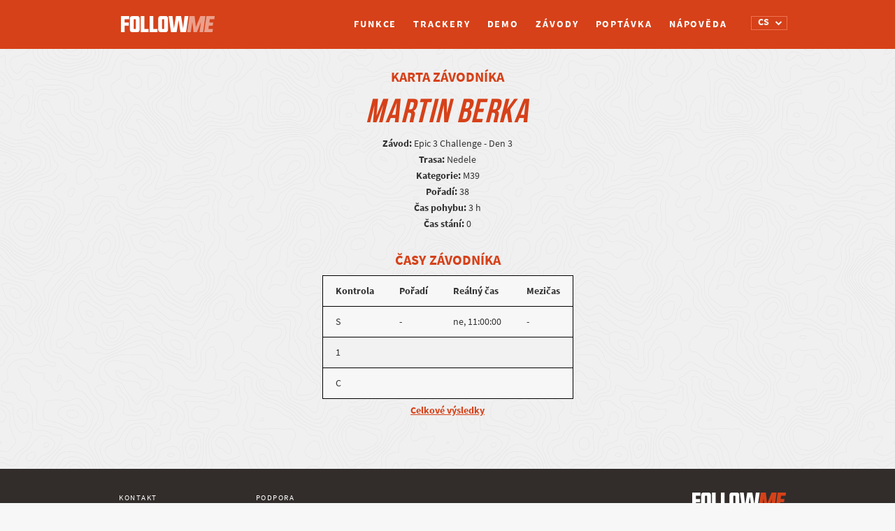

--- FILE ---
content_type: text/html; charset=UTF-8
request_url: https://cs.follow.me.cz/karta-zavodnika/?id=5497
body_size: 12029
content:
 	<!DOCTYPE html>
<html lang="cs-CZ">
    <head>
        <meta charset="UTF-8" />
        <meta http-equiv="X-UA-Compatible" content="IE=edge">
		<meta content='width=device-width, initial-scale=1.0, maximum-scale=1.0, user-scalable=0' name='viewport' />
		<meta name="description" content="buďte dosažitelní. Kdykoliv a kdekoliv">
		<meta name="author" content="">
		<title>Follow Me</title>

		<link rel="stylesheet" href="https://cs.follow.me.cz/wp-content/themes/gpstracking/bootstrap-slider.css" type="text/css" />

		
		<script src="//use.typekit.net/ydu3njv.js"></script>
		<script>try{Typekit.load();}catch(e){}</script>

		<script>

			window.Tracking = {};
		
		</script>


		<script>
			var checkpointsMetaToJS = {"1":{"id":"1","nameStart":"B\u011bh","nameProgress":"B\u011bh","color":"#ff0000"},"2":{"id":"2","nameStart":"Horsk\u00e9 kolo","nameProgress":"Horsk\u00e1 kola","color":"#ff8400"},"3":{"id":"3","nameStart":"Trekking start","nameProgress":"Trekking progress","color":"#ffff00"},"4":{"id":"4","nameStart":"B\u011b\u017eeck\u00e9 ly\u017eov\u00e1n\u00ed","nameProgress":"B\u011b\u017eeck\u00e9 ly\u017eov\u00e1n\u00ed","color":"#fff700"},"5":{"id":"5","nameStart":"trekking start","nameProgress":"trekking progress","color":"#fff700"},"6":{"id":"6","nameStart":"Paddling start","nameProgress":"Paddling progress","color":"#0000ff"},"7":{"id":"7","nameStart":"Bruslen\u00ed","nameProgress":"Bruslen\u00ed","color":"#6b00d9"},"8":{"id":"8","nameStart":"Kolob\u011b\u017eka","nameProgress":"Kolob\u011b\u017eka","color":"#b600c3"},"9":{"id":"9","nameStart":"J\u00edzda na koni","nameProgress":"J\u00edzda na koni","color":"#7c680d"},"10":{"id":"10","nameStart":"Packrafting start","nameProgress":"Packrafting progress","color":"#4169E1"},"11":{"id":"11","nameStart":"Swimrun start","nameProgress":"Swimrun progress","color":"#0072ff"},"12":{"id":"12","nameStart":"Uphill start","nameProgress":"Uphill progress","color":"#00ff00"},"13":{"id":"13","nameStart":"Trekking start","nameProgress":"Trekking progress","color":"#ffff00"},"14":{"id":"14","nameStart":"Sjezd","nameProgress":"Sjezd","color":"#ff0000"},"15":{"id":"15","nameStart":"Sailing start","nameProgress":"Sailing progress","color":"#00e71b"},"16":{"id":"16","nameStart":"Bike start","nameProgress":"Bike progress","color":"#ff0000"},"17":{"id":"17","nameStart":"SUP start","nameProgress":"SUP progress","color":"#0072ff"},"18":{"id":"18","nameStart":"Technical start","nameProgress":"Technical progress","color":"#ffff00"}};
		</script>

		<style type="text/css">			.heateorSssInstagramBackground{background:radial-gradient(circle at 30% 107%,#fdf497 0,#fdf497 5%,#fd5949 45%,#d6249f 60%,#285aeb 90%)}
											.heateor_sss_horizontal_sharing .heateorSssSharing,.heateor_sss_standard_follow_icons_container .heateorSssSharing{
							color: #fff;
						border-width: 0px;
			border-style: solid;
			border-color: transparent;
		}
				.heateor_sss_horizontal_sharing .heateorSssTCBackground{
			color:#666;
		}
				.heateor_sss_horizontal_sharing .heateorSssSharing:hover,.heateor_sss_standard_follow_icons_container .heateorSssSharing:hover{
						border-color: transparent;
		}
		.heateor_sss_vertical_sharing .heateorSssSharing,.heateor_sss_floating_follow_icons_container .heateorSssSharing{
							color: #fff;
						border-width: 0px;
			border-style: solid;
			border-color: transparent;
		}
				.heateor_sss_vertical_sharing .heateorSssTCBackground{
			color:#666;
		}
				.heateor_sss_vertical_sharing .heateorSssSharing:hover,.heateor_sss_floating_follow_icons_container .heateorSssSharing:hover{
						border-color: transparent;
		}
		
		@media screen and (max-width:700px) {.heateor_sss_vertical_sharing{display:none!important}}@media screen and (max-width:700px) {.heateor_sss_floating_follow_icons_container{display:none!important}}div.heateor_sss_mobile_footer{display:none;}@media screen and (max-width:700px){div.heateor_sss_bottom_sharing ul.heateor_sss_sharing_ul i.heateorSssTCBackground{background-color:white}div.heateor_sss_bottom_sharing{width:100%!important;left:0!important;}div.heateor_sss_bottom_sharing li{width:11.111111111111% !important;}div.heateor_sss_bottom_sharing .heateorSssSharing{width: 100% !important;}div.heateor_sss_bottom_sharing div.heateorSssTotalShareCount{font-size:1em!important;line-height:28px!important}div.heateor_sss_bottom_sharing div.heateorSssTotalShareText{font-size:.7em!important;line-height:0px!important}div.heateor_sss_mobile_footer{display:block;height:40px;}.heateor_sss_bottom_sharing{padding:0!important;display:block!important;width: auto!important;bottom:-2px!important;top: auto!important;}.heateor_sss_bottom_sharing .heateor_sss_square_count{line-height: inherit;}.heateor_sss_bottom_sharing .heateorSssSharingArrow{display:none;}.heateor_sss_bottom_sharing .heateorSssTCBackground{margin-right: 1.1em !important}}</style><meta name='robots' content='max-image-preview:large' />
<link rel="alternate" href="https://cs.follow.me.cz/karta-zavodnika/" hreflang="cs" />
<link rel="alternate" href="https://en.follow.me.cz/racer-card/" hreflang="en" />
<link rel="alternate" href="https://de.follow.me.cz/racer-card-3/" hreflang="de" />
<link rel="alternate" href="https://pt.follow.me.cz/perfil-de-piloto-2/" hreflang="pt" />
<link rel="alternate" href="https://fr.follow.me.cz/carte-de-coureur/" hreflang="fr" />
<link rel="alternate" href="https://ca.follow.me.cz/targeta-de-corredor/" hreflang="ca" />
<link rel="alternate" href="https://it.follow.me.cz/carte-del-concorrente/" hreflang="it" />
<link rel='dns-prefetch' href='//follow.me.cz' />
<link rel='dns-prefetch' href='//maps.googleapis.com' />
<link rel='dns-prefetch' href='//www.google.com' />
<link rel='dns-prefetch' href='//fonts.googleapis.com' />
<link rel='dns-prefetch' href='//s.w.org' />
		<!-- This site uses the Google Analytics by MonsterInsights plugin v8.10.0 - Using Analytics tracking - https://www.monsterinsights.com/ -->
		<!-- Poznámka: MonsterInsights není na tomto webu aktuálně nakonfigurován. Vlastník webu se musí ověřit pomocí Google Analytics na panelu nastavení MonsterInsights. -->
					<!-- No UA code set -->
				<!-- / Google Analytics by MonsterInsights -->
				<script type="text/javascript">
			window._wpemojiSettings = {"baseUrl":"https:\/\/s.w.org\/images\/core\/emoji\/13.1.0\/72x72\/","ext":".png","svgUrl":"https:\/\/s.w.org\/images\/core\/emoji\/13.1.0\/svg\/","svgExt":".svg","source":{"concatemoji":"https:\/\/follow.me.cz\/wp-includes\/js\/wp-emoji-release.min.js?ver=5.8.12"}};
			!function(e,a,t){var n,r,o,i=a.createElement("canvas"),p=i.getContext&&i.getContext("2d");function s(e,t){var a=String.fromCharCode;p.clearRect(0,0,i.width,i.height),p.fillText(a.apply(this,e),0,0);e=i.toDataURL();return p.clearRect(0,0,i.width,i.height),p.fillText(a.apply(this,t),0,0),e===i.toDataURL()}function c(e){var t=a.createElement("script");t.src=e,t.defer=t.type="text/javascript",a.getElementsByTagName("head")[0].appendChild(t)}for(o=Array("flag","emoji"),t.supports={everything:!0,everythingExceptFlag:!0},r=0;r<o.length;r++)t.supports[o[r]]=function(e){if(!p||!p.fillText)return!1;switch(p.textBaseline="top",p.font="600 32px Arial",e){case"flag":return s([127987,65039,8205,9895,65039],[127987,65039,8203,9895,65039])?!1:!s([55356,56826,55356,56819],[55356,56826,8203,55356,56819])&&!s([55356,57332,56128,56423,56128,56418,56128,56421,56128,56430,56128,56423,56128,56447],[55356,57332,8203,56128,56423,8203,56128,56418,8203,56128,56421,8203,56128,56430,8203,56128,56423,8203,56128,56447]);case"emoji":return!s([10084,65039,8205,55357,56613],[10084,65039,8203,55357,56613])}return!1}(o[r]),t.supports.everything=t.supports.everything&&t.supports[o[r]],"flag"!==o[r]&&(t.supports.everythingExceptFlag=t.supports.everythingExceptFlag&&t.supports[o[r]]);t.supports.everythingExceptFlag=t.supports.everythingExceptFlag&&!t.supports.flag,t.DOMReady=!1,t.readyCallback=function(){t.DOMReady=!0},t.supports.everything||(n=function(){t.readyCallback()},a.addEventListener?(a.addEventListener("DOMContentLoaded",n,!1),e.addEventListener("load",n,!1)):(e.attachEvent("onload",n),a.attachEvent("onreadystatechange",function(){"complete"===a.readyState&&t.readyCallback()})),(n=t.source||{}).concatemoji?c(n.concatemoji):n.wpemoji&&n.twemoji&&(c(n.twemoji),c(n.wpemoji)))}(window,document,window._wpemojiSettings);
		</script>
		<style type="text/css">
img.wp-smiley,
img.emoji {
	display: inline !important;
	border: none !important;
	box-shadow: none !important;
	height: 1em !important;
	width: 1em !important;
	margin: 0 .07em !important;
	vertical-align: -0.1em !important;
	background: none !important;
	padding: 0 !important;
}
</style>
	<link rel='stylesheet' id='sbr_styles-css'  href='https://follow.me.cz/wp-content/plugins/reviews-feed-pro/assets/css/sbr-styles.css?ver=1.5.0' type='text/css' media='all' />
<link rel='stylesheet' id='sbi_styles-css'  href='https://cs.follow.me.cz/wp-content/plugins/instagram-feed-pro/css/sbi-styles.min.css?ver=6.7.0' type='text/css' media='all' />
<link rel='stylesheet' id='wp-block-library-css'  href='https://follow.me.cz/wp-includes/css/dist/block-library/style.min.css?ver=5.8.12' type='text/css' media='all' />
<style id='pdfp-pdfposter-style-inline-css' type='text/css'>
.pdfp_wrapper .pdf{position:relative}.pdfp_wrapper.pdfp_popup_enabled .iframe_wrapper{display:none}.pdfp_wrapper.pdfp_popup_enabled .iframe_wrapper:fullscreen{display:block}.pdfp_wrapper .iframe_wrapper{height:100%;width:100%}.pdfp_wrapper .iframe_wrapper:fullscreen iframe{height:100vh!important}.pdfp_wrapper .iframe_wrapper iframe{width:100%}.pdfp_wrapper .iframe_wrapper .close{background:#fff;border:1px solid #ddd;border-radius:3px;color:#222;cursor:pointer;display:none;font-family:sans-serif;font-size:36px;line-height:100%;padding:0 7px;position:absolute;right:12px;top:35px;z-index:9999}.pdfp_wrapper .iframe_wrapper:fullscreen .close{display:block}.pdfp_wrapper .pdfp_fullscreen_close{display:none}.pdfp_wrapper.pdfp_fullscreen_opened .pdfp_fullscreen_close{align-items:center;background:#fff;border-radius:3px;color:#222;cursor:pointer;display:flex;font-size:35px;height:30px;justify-content:center;overflow:hidden;padding-bottom:4px;position:fixed;right:20px;top:20px;width:32px}.pdfp_wrapper.pdfp_fullscreen_opened .pdfp_fullscreen_overlay{background:#2229;height:100%;left:0;position:fixed;top:0;width:100%}.pdfp_wrapper.pdfp_fullscreen_opened .iframe_wrapper{display:block;height:90vh;left:50%;max-width:95%;position:fixed;top:50%;transform:translate(-50%,-50%);width:900px;z-index:99999999999}.pdfp_wrapper iframe{border:none;outline:none}.pdfp-adobe-viewer{border:1px solid #ddd;border-radius:3px;cursor:pointer;outline:none;text-decoration:none}.pdfp_download{margin-right:15px}.cta_wrapper{margin-bottom:10px;text-align:left}.cta_wrapper button{cursor:pointer}.pdfp_wrapper p{margin:10px 0;text-align:center}.popout-disabled{height:50px;position:absolute;right:12px;top:12px;width:50px}.pdfp_wrapper iframe{max-width:100%}.ViewSDK_hideOverflow[data-align=center]{margin-left:auto;margin-right:auto}.ViewSDK_hideOverflow[data-align=left]{margin-right:auto}.ViewSDK_hideOverflow[data-align=right]{margin-left:auto}@media screen and (max-width:768px){.pdfp_wrapper iframe{height:calc(100vw + 120px)}}@media screen and (max-width:576px){.cta_wrapper .pdfp_download{margin-bottom:10px;margin-right:0}.cta_wrapper .pdfp_download button{margin-right:0!important}.cta_wrapper{align-items:center;display:flex;flex-direction:column}}
.pdfp_wrapper .pdf{position:relative}.pdfp_wrapper .iframe_wrapper{height:100%;width:100%}.pdfp_wrapper .iframe_wrapper:fullscreen iframe{height:100vh!important}.pdfp_wrapper .iframe_wrapper iframe{width:100%}.pdfp_wrapper .iframe_wrapper .close{background:#fff;border:1px solid #ddd;border-radius:3px;color:#222;cursor:pointer;display:none;font-family:sans-serif;font-size:36px;line-height:100%;padding:0 7px;position:absolute;right:12px;top:35px;z-index:9999}.pdfp_wrapper .iframe_wrapper:fullscreen .close{display:block}.pdfp-adobe-viewer{border:1px solid #ddd;border-radius:3px;cursor:pointer;outline:none;text-decoration:none}.pdfp_download{margin-right:15px}.cta_wrapper{margin-bottom:10px}.pdfp_wrapper p{margin:10px 0;text-align:center}.popout-disabled{height:50px;position:absolute;right:12px;top:12px;width:50px}@media screen and (max-width:768px){.pdfp_wrapper iframe{height:calc(100vw + 120px)}}.ViewSDK_hideOverflow[data-align=center]{margin-left:auto;margin-right:auto}.ViewSDK_hideOverflow[data-align=left]{margin-right:auto}.ViewSDK_hideOverflow[data-align=right]{margin-left:auto}@media screen and (max-width:768px){.pdfp_wrapper iframe{height:calc(100vw + 120px)!important}}@media screen and (max-width:576px){.cta_wrapper .pdfp_download{margin-bottom:10px;margin-right:0}.cta_wrapper .pdfp_download button{margin-right:0!important}.cta_wrapper{align-items:center;display:flex;flex-direction:column}}

</style>
<link rel='stylesheet' id='pdfp-public-css'  href='https://follow.me.cz/wp-content/plugins/pdf-poster/build/public.css?ver=2.2.4' type='text/css' media='all' />
<link rel='stylesheet' id='cff_carousel_css-css'  href='https://cs.follow.me.cz/wp-content/plugins/cff-extensions/cff-carousel/css/carousel.css?ver=1.2.3' type='text/css' media='all' />
<link rel='stylesheet' id='ctf_styles-css'  href='https://cs.follow.me.cz/wp-content/plugins/custom-twitter-feeds-pro/css/ctf-styles.min.css?ver=2.4.5' type='text/css' media='all' />
<link rel='stylesheet' id='cff-css'  href='https://follow.me.cz/wp-content/plugins/custom-facebook-feed-pro/assets/css/cff-style.min.css?ver=4.6.6' type='text/css' media='all' />
<link rel='stylesheet' id='font_awesome-css'  href='https://cs.follow.me.cz/wp-content/plugins/gps-tracking/public/../assets/css/font-awesome.min.css?ver=0.0.3' type='text/css' media='all' />
<link rel='stylesheet' id='source_sans-css'  href='//fonts.googleapis.com/css?family=Source+Sans+Pro%3A200italic%2C200%2C300italic%2C300%2C400italic%2C400%2C600italic%2C600%2C700italic%2C700%2C900italic%2C900&#038;ver=0.0.3' type='text/css' media='all' />
<link rel='stylesheet' id='plugin-name-plugin-styles-css'  href='https://cs.follow.me.cz/wp-content/plugins/gps-tracking/public/assets/css/public.css?ver=0.0.3' type='text/css' media='all' />
<link rel='stylesheet' id='main-css-css'  href='https://cs.follow.me.cz/wp-content/themes/gpstracking/style.css?ver=1686240294' type='text/css' media='all' />
<link rel='stylesheet' id='development-css-css'  href='https://cs.follow.me.cz/wp-content/themes/gpstracking/development.css?ver=1754307352' type='text/css' media='all' />
<link rel='stylesheet' id='heateor_sss_frontend_css-css'  href='https://cs.follow.me.cz/wp-content/plugins/sassy-social-share/public/css/sassy-social-share-public.css?ver=3.3.25' type='text/css' media='all' />
<link rel='stylesheet' id='heateor_sss_sharing_default_svg-css'  href='https://cs.follow.me.cz/wp-content/plugins/sassy-social-share/admin/css/sassy-social-share-svg.css?ver=3.3.25' type='text/css' media='all' />
<script type='text/javascript' src='https://follow.me.cz/wp-includes/js/jquery/jquery.min.js?ver=3.6.0' id='jquery-core-js'></script>
<script type='text/javascript' src='https://follow.me.cz/wp-includes/js/jquery/jquery-migrate.min.js?ver=3.3.2' id='jquery-migrate-js'></script>
<script type='text/javascript' src='https://cs.follow.me.cz/wp-content/themes/gpstracking/assets/js/modernizr.js' id='modernizr-js'></script>
<script type='text/javascript' src='https://cs.follow.me.cz/wp-content/plugins/gps-tracking/public/assets/js/public.js?ver=5.8.12' id='plugin-name-plugin-script-js'></script>
<link rel="https://api.w.org/" href="https://cs.follow.me.cz/wp-json/" /><link rel="alternate" type="application/json" href="https://cs.follow.me.cz/wp-json/wp/v2/pages/1244" /><link rel="EditURI" type="application/rsd+xml" title="RSD" href="https://follow.me.cz/xmlrpc.php?rsd" />
<link rel="wlwmanifest" type="application/wlwmanifest+xml" href="https://follow.me.cz/wp-includes/wlwmanifest.xml" /> 
<meta name="generator" content="WordPress 5.8.12" />
<link rel="canonical" href="https://cs.follow.me.cz/karta-zavodnika/" />
<link rel='shortlink' href='https://follow.me.cz/?p=1244' />
<link rel="alternate" type="application/json+oembed" href="https://cs.follow.me.cz/wp-json/oembed/1.0/embed?url=https%3A%2F%2Fcs.follow.me.cz%2Fkarta-zavodnika%2F" />
<link rel="alternate" type="text/xml+oembed" href="https://cs.follow.me.cz/wp-json/oembed/1.0/embed?url=https%3A%2F%2Fcs.follow.me.cz%2Fkarta-zavodnika%2F&#038;format=xml" />
        <style>
                    </style>
<!-- Custom Facebook Feed JS vars -->
<script type="text/javascript">
var cffsiteurl = "https://cs.follow.me.cz/wp-content/plugins";
var cffajaxurl = "https://cs.follow.me.cz/wp-admin/admin-ajax.php";


var cfflinkhashtags = "false";
</script>
		<style type="text/css" id="wp-custom-css">
			/**** footer ****/
footer>.container {
	display: flex;
padding-left: 0; 
padding-right: 0;
}
@media (max-width: 468px) {
	footer>.container {
	flex-direction: column;
}
footer	.footer-contact  {
padding-left: 0; 
padding-right: 0;
	}
.footer-right {
	margin-top: 18px;
text-align: left;
}
	.footer-right .footer-logo {
text-align: left;
}
}
/************/
/**** HOMEPAGE page ****/
/**** SLIDES ****/
@media (min-width: 768px) {
	.homepage-wrapper .carousel,
.homepage-wrapper .carousel .item {
	height: calc(80vh - 70px);
}
.homepage-wrapper .carousel .item {
	background-position: center;
}
}
@media (max-width: 767px) {
.homepage-wrapper .carousel .carousel-caption {
	left: 10%;
right: 10%;
	}	
	.homepage-wrapper .carousel .carousel-caption>div {
margin-left: 0;
}
	.homepage-wrapper .carousel .carousel-caption {
top: 30%;
	}
	.homepage-wrapper .carousel .item:first-of-type,
	.homepage-wrapper .carousel .item:nth-of-type(4) {
		background-position: right center;
	}
	.homepage-wrapper .carousel .item:nth-of-type(2){
background-position: 75% center;
}
		.homepage-wrapper .carousel .item:nth-of-type(3) {
		background-position: 85% center;
	}
.homepage-wrapper .carousel .item:nth-of-type(5) {
background-position: 72% center;
}
}
@media (max-width: 468px) {
.homepage-wrapper .carousel .carousel-caption {
	left: 15px;
right: 15px;
	}	
/*	.homepage-wrapper .carousel .carousel-caption h3 {
font-size: 80px;
	}*/
}
/************/
/**** Demo map ****/
.homepage-wrapper .map-demo-section .map-demo-btn {
display:none!important;
}
.homepage-wrapper .map-demo-section {
height: 45vh;
	min-height: 520px;
background-color: #322d2b;
}
.homepage-wrapper .map-demo-section .embedded-map-wrapper {
max-width: 970px;
}

@media (min-width: 971px) {
.homepage-wrapper .map-demo-section .embedded-map-wrapper {
left: calc(50vw - 970px/2);
padding-bottom: 6rem;
	}
}

@media (max-width: 768px) {
	.features-wrapper .btn-demo-section {
padding: 0px;
background-color: #f7f7f7;
}
.features-wrapper .btn-demo {
padding: 25px 10px;
color: #f7f7f7;
background-color: #d64119;
border: 2px solid #d64119;
}
}
/************/
/************/
/**** Races page ****/
@media (max-width: 992px) {
.races-wrapper .races-header input[type="text"] {
margin-bottom: 0px;
}
.glyphicon-search:before {
font-size: 18px!important;
}
.races-wrapper .races-header .search-input-wrapper:before	{
		top: 13px;
	}
	.races-wrapper .races-header .search-input-wrapper input[type="submit"] {
		top: 0;
width: 44px;
height: 44px;
	}
	.races-wrapper .races-header .search-input-wrapper {
		margin-bottom: 20px;
		display: flex;
	}
	
}
/******/
/*** demo page ****/
@media screen and (max-width: 800px) { 
	html {overflow-x:hidden;}
	.homepage-wrapper .what-is-it-section .row, 
	.homepage-wrapper .for-who-it-is-section .row,
.homepage-wrapper .order-home-section .row {
		margin-right: 0;
		margin-left: 0;
	}
}
@media screen and (max-width: 699px) {
	.demo-wrapper .demo-box-highlight.demo-box-highlight-3 {
		display:none;
	}
.demo-wrapper .demo-box.demo-box-2.left-arrow:before {
margin-left: 0px;
left: 75%;
top: -28px;
transform: rotate(-90deg);
}
.demo-wrapper .demo-box.demo-box-3:before	{
		top: auto;
		transform: rotate(-180deg);
bottom: -14px;
	}
	.demo-wrapper .demo-box.demo-box-1,
	.demo-wrapper .demo-box.demo-box-2 {
		top: 85px;
		left: 15px;
}
	.demo-wrapper .demo-box.demo-box-3,
	.demo-wrapper .demo-box.demo-box-4 {
		bottom: 115px;
		top:auto;
		/*left: calc(50% - 145px)*/;
		left: 15px;
}
	.demo-wrapper .demo-box.demo-box-5,
	.demo-wrapper .demo-box.demo-box-6,
	.demo-wrapper .demo-box.demo-box-7 {
		top: 50%!important;
		left: calc(50% - 145px)!important;
		transform: translateY(-50%)!important;
	}
.demo	#timeSlider {
bottom: 45px;
	}
}
/******/		</style>
		
	</head>
	<body>
		
					<!--insert menu-->

			<div class="navbar-wrapper semi-bold ">
				<div class="container">
					<div class="navbar" role="navigation">
						<div class="navbar-header">
							<button type="button" class="navbar-toggle collapsed" data-toggle="collapse" data-target="#navbar" aria-expanded="false" aria-controls="navbar">
								<span class="sr-only">Toggle navigation</span>
								<span class="icon-bar"></span>
								<span class="icon-bar"></span>
								<span class="icon-bar"></span>
							</button>
															<a class="navbar-brand logo" href="https://cs.follow.me.cz"><div>Logo</div></a>
													</div>
						<div class='language-switcher-wrapper'><select class='language-switcher'><option value='https://cs.follow.me.cz/karta-zavodnika/?id=5497'  selected>CS</option><option value='https://en.follow.me.cz/racer-card/?id=5497' >EN</option><option value='https://de.follow.me.cz/racer-card-3/?id=5497' >DE</option><option value='https://pt.follow.me.cz/perfil-de-piloto-2/?id=5497' >PT</option><option value='https://fr.follow.me.cz/carte-de-coureur/?id=5497' >FR</option><option value='https://ca.follow.me.cz/targeta-de-corredor/?id=5497' >CA</option><option value='https://it.follow.me.cz/carte-del-concorrente/?id=5497' >IT</option></select><i class='fa fa-chevron-down'></i></div>						<div id="navbar" class="collapse navbar-collapse"><ul id="menu-cz" class="nav navbar-nav"><li id="menu-item-2057" class="menu-item menu-item-type-custom menu-item-object-custom menu-item-2057"><a title="Funkce" href="https://cs.follow.me.cz/funkce">Funkce</a></li>
<li id="menu-item-2056" class="menu-item menu-item-type-custom menu-item-object-custom menu-item-2056"><a title="Trackery" href="https://cs.follow.me.cz/funkce#trackers">Trackery</a></li>
<li id="menu-item-648" class="menu-item menu-item-type-post_type menu-item-object-page menu-item-648"><a title="Demo" href="https://cs.follow.me.cz/demo/">Demo</a></li>
<li id="menu-item-42" class="menu-item menu-item-type-post_type menu-item-object-page menu-item-42"><a title="Závody" href="https://cs.follow.me.cz/aktualne-probihajici-zavody-na-followme-2/">Závody</a></li>
<li id="menu-item-44" class="second-last menu-item menu-item-type-post_type menu-item-object-page menu-item-44"><a title="Poptávka" href="https://cs.follow.me.cz/ceny-a-objednavka/">Poptávka</a></li>
<li id="menu-item-323" class="menu-item menu-item-type-post_type menu-item-object-page menu-item-323"><a title="Nápověda" href="https://cs.follow.me.cz/napoveda/">Nápověda</a></li>
<li id="menu-item-1369-cs" class="lang-item lang-item-3 lang-item-cs current-lang lang-item-first menu-item menu-item-type-custom menu-item-object-custom menu-item-1369-cs"><a title="&lt;img src=&quot;[data-uri]&quot; alt=&quot;CS&quot; width=&quot;16&quot; height=&quot;11&quot; style=&quot;width: 16px; height: 11px;&quot; /&gt;" href="https://cs.follow.me.cz/karta-zavodnika/" hreflang="cs-CZ" lang="cs-CZ"><img src="[data-uri]" alt="CS" width="16" height="11" style="width: 16px; height: 11px;" /></a></li>
<li id="menu-item-1369-en" class="lang-item lang-item-6 lang-item-en menu-item menu-item-type-custom menu-item-object-custom menu-item-1369-en"><a title="&lt;img src=&quot;[data-uri]&quot; alt=&quot;EN&quot; width=&quot;16&quot; height=&quot;11&quot; style=&quot;width: 16px; height: 11px;&quot; /&gt;" href="https://en.follow.me.cz/racer-card/" hreflang="en-GB" lang="en-GB"><img src="[data-uri]" alt="EN" width="16" height="11" style="width: 16px; height: 11px;" /></a></li>
<li id="menu-item-1369-de" class="lang-item lang-item-19 lang-item-de menu-item menu-item-type-custom menu-item-object-custom menu-item-1369-de"><a title="&lt;img src=&quot;[data-uri]&quot; alt=&quot;DE&quot; width=&quot;16&quot; height=&quot;11&quot; style=&quot;width: 16px; height: 11px;&quot; /&gt;" href="https://de.follow.me.cz/racer-card-3/" hreflang="de-DE" lang="de-DE"><img src="[data-uri]" alt="DE" width="16" height="11" style="width: 16px; height: 11px;" /></a></li>
<li id="menu-item-1369-pt" class="lang-item lang-item-41 lang-item-pt menu-item menu-item-type-custom menu-item-object-custom menu-item-1369-pt"><a title="&lt;img src=&quot;[data-uri]&quot; alt=&quot;PT&quot; width=&quot;16&quot; height=&quot;11&quot; style=&quot;width: 16px; height: 11px;&quot; /&gt;" href="https://pt.follow.me.cz/perfil-de-piloto-2/" hreflang="pt-PT" lang="pt-PT"><img src="[data-uri]" alt="PT" width="16" height="11" style="width: 16px; height: 11px;" /></a></li>
<li id="menu-item-1369-fr" class="lang-item lang-item-55 lang-item-fr menu-item menu-item-type-custom menu-item-object-custom menu-item-1369-fr"><a title="&lt;img src=&quot;[data-uri]&quot; alt=&quot;FR&quot; width=&quot;16&quot; height=&quot;11&quot; style=&quot;width: 16px; height: 11px;&quot; /&gt;" href="https://fr.follow.me.cz/carte-de-coureur/" hreflang="fr-FR" lang="fr-FR"><img src="[data-uri]" alt="FR" width="16" height="11" style="width: 16px; height: 11px;" /></a></li>
<li id="menu-item-1369-ca" class="lang-item lang-item-64 lang-item-ca menu-item menu-item-type-custom menu-item-object-custom menu-item-1369-ca"><a title="&lt;img src=&quot;[data-uri]&quot; alt=&quot;CA&quot; width=&quot;16&quot; height=&quot;11&quot; style=&quot;width: 16px; height: 11px;&quot; /&gt;" href="https://ca.follow.me.cz/targeta-de-corredor/" hreflang="ca" lang="ca"><img src="[data-uri]" alt="CA" width="16" height="11" style="width: 16px; height: 11px;" /></a></li>
<li id="menu-item-1369-it" class="lang-item lang-item-73 lang-item-it menu-item menu-item-type-custom menu-item-object-custom menu-item-1369-it"><a title="&lt;img src=&quot;[data-uri]&quot; alt=&quot;IT&quot; width=&quot;16&quot; height=&quot;11&quot; style=&quot;width: 16px; height: 11px;&quot; /&gt;" href="https://it.follow.me.cz/carte-del-concorrente/" hreflang="it-IT" lang="it-IT"><img src="[data-uri]" alt="IT" width="16" height="11" style="width: 16px; height: 11px;" /></a></li>
</ul></div>						</div>
						
					</div>
				</div>
			</div>
		        
	<div class="container racer-card">

		<div class="racer-card-basic-info">
			<h3>Karta závodníka</h3>
			<h2 class="racer-card-name">Martin Berka</h2>

			<p>
				<b>Závod:</b> Epic 3 Challenge - Den 3<br>
				<b>Trasa:</b> Nedele<br>
				<b>Kategorie:</b> M39<br>
				<span class="racer-card-order"><b>Pořadí:</b> 38<br></span>
									<b>Čas pohybu:</b> 3 h <br>
					<b>Čas stání:</b> 0							</p>
		</div>

		<div class="racer-card-details">
							<div class="racer-card-left">

					<h3>Časy závodníka</h3>

					<table class="racer-card-times">
						<tr>
							<td>Kontrola</td>
							<td>Pořadí</td>
							<td>Reálný čas</td>
							<td>Mezičas</td>
						</tr>

													<tr>
								<td>
																			S																	</td>
								<td>
																			-																	</td>
								<td>
																			ne, 11:00:00																	</td>
								<td>
																			-																	</td>
							</tr>
													<tr>
								<td>
																			1																	</td>
								<td>
																	</td>
								<td>
																	</td>
								<td>
																	</td>
							</tr>
													<tr>
								<td>
																			C																	</td>
								<td>
																	</td>
								<td>
																	</td>
								<td>
																	</td>
							</tr>
											</table>
					<a class="racer-card-overall-results" href="https://cs.follow.me.cz/leaderboard/?race_id=175&track_id=278&category_id=216&lang=cs_CZ">Celkové výsledky</a>
				</div>
			
																	
			</div>
		</div>
	</div>

		
			
				<footer>
					<div class="container">
						
						<div class="col-sm-12 col-md-6 footer-left">
							<div class="footer-contact col-md-5">
								<h3>Kontakt</h3>
								<h4>tracking@follow.me.cz</h4>
							</div>
							<div class="footer-contact col-md-5">
								<h3>Podpora</h3>
								<h4>+420 725 040 585</h4>
							</div>
						</div>
						<div class="col-sm-12 col-md-6 footer-right">
							<div class="footer-logo">
								<div class="logo"></div>
							</div>
							<ul class="no-bullets">
								<!--<li><a href="" title="Blog">Blog</a></li>-->
								<li><a href="https://cs.follow.me.cz/napoveda/#faq-anchor" title="FAQ">FAQ</a></li>
								<li><a href="https://cs.follow.me.cz/podminky/" title="Podmínky">Podmínky</a></li>
								<li><a href="#" class="simplemodal-login" title="Vstup pro pořadatele">Vstup pro pořadatele</a></li>
							</ul>
						</div>

					</div>
				</footer>
		
		<!-- Custom Feeds for Instagram JS -->
<script type="text/javascript">
var sbiajaxurl = "https://cs.follow.me.cz/wp-admin/admin-ajax.php";

</script>
<!-- Social Wall JS -->
<script type="text/javascript">

</script>
<!-- YouTube Feeds JS -->
<script type="text/javascript">

</script>
<script type='text/javascript' src='https://cs.follow.me.cz/wp-content/plugins/cff-extensions/cff-carousel/js/carousel.js?ver=1.2.3' id='cff_carousel_js-js'></script>
<script type='text/javascript' id='sb-analytics-scripts-js-extra'>
/* <![CDATA[ */
var sbAnalytics = {"nonce":"424f313307","postId":"1244","captureEventUrl":"https:\/\/cs.follow.me.cz\/wp-json\/sb\/analytics\/v1\/capture","trackingCountAsNEvents":"1"};
/* ]]> */
</script>
<script type='text/javascript' src='https://follow.me.cz/wp-content/plugins/sb-analytics//build/tracking.js?ver=1732567736' id='sb-analytics-scripts-js'></script>
<script type='text/javascript' id='cffscripts-js-extra'>
/* <![CDATA[ */
var cffOptions = {"placeholder":"https:\/\/follow.me.cz\/wp-content\/plugins\/custom-facebook-feed-pro\/assets\/img\/placeholder.png","resized_url":"https:\/\/cs.follow.me.cz\/wp-content\/uploads\/sb-facebook-feed-images\/","nonce":"3f6c37d3e5"};
/* ]]> */
</script>
<script type='text/javascript' src='https://follow.me.cz/wp-content/plugins/custom-facebook-feed-pro/assets/js/cff-scripts.min.js?ver=4.6.6' id='cffscripts-js'></script>
<script type='text/javascript' id='dynamic_data-js-extra'>
/* <![CDATA[ */
var dynamicData = {"ajaxUrl":"https:\/\/cs.follow.me.cz\/wp-admin\/admin-ajax.php","cookiePath":"\/"};
/* ]]> */
</script>
<script type='text/javascript' src='https://cs.follow.me.cz/wp-content/themes/gpstracking/assets/js/dynamic_data.js' id='dynamic_data-js'></script>
<script type='text/javascript' id='js_translations-js-extra'>
/* <![CDATA[ */
var jsTranslations = {"start_abbr":"S","finish_abbr":"C","disqualified_abbr":"D","disqualified_status":"Diskvalifikov\u00e1n","no_show_abbr":"N","gave_up_abbr":"V","shortcourse_abbr":"S","other_abbr":"J","organizer_abbr":"ORG","missing_error_label":"Vypl\u0148te pros\u00edm tento \u00fadaj.","email_error_label":"Vypl\u0148te pros\u00edm platnou e-mailovou adresu.","number_error_label":"Vypl\u0148te pros\u00edm \u010d\u00edselnou hodnotu.","last_tracked":"Posledn\u00ed poloha","altitude":"Nadmo\u0159sk\u00e1 v\u00fd\u0161ka","speed":"Rychlost","pace":"Tempo","moving_time":"\u010cas pohybu","standing_time":"\u010cas st\u00e1n\u00ed","age":"V\u011bk","height":"V\u00fd\u0161ka","weight":"V\u00e1ha","nationality":"N\u00e1rodnost","skimo_points":"Skimo body","skimo_rank":"Skimo po\u0159ad\u00ed","display_racer_card":"Zobrazit kartu z\u00e1vodn\u00edka","show_full_track":"Vykreslit pro\u0161lou trasu","without_category":"Bez kategorie","time_to_start":"\u010cas do za\u010d\u00e1tku:","race_time":"Z\u00e1vodn\u00ed \u010das:","race_is_over":"Z\u00e1vod ji\u017e skon\u010dil","minutes_abbr":"min.","replay_speed":"Rychlost p\u0159ehr\u00e1v\u00e1n\u00ed","no_tail":"Bez ocasu","given_length_tail":"Ocas dan\u00e9 \u010dasov\u00e9 d\u00e9lky","racer_to_start_tail":"Ocas od z\u00e1vodn\u00edka a\u017e do startu stopy","start_to_finish_tail":"Stopa postupu zobrazena cel\u00e1 od startu do c\u00edle","dot":"Krou\u017eek","gmaps_marker":"Zna\u010dka Google maps","fm_marker":"FM marker","tail_length":"D\u00e9lka ocasu","replay_settings":"Nastaven\u00ed p\u0159ehr\u00e1v\u00e1n\u00ed","tails":"Ocasy","length":"D\u00e9lka","racers_symbols":"Symboly z\u00e1vodn\u00edk\u016f","no_racers_locations_found":"Nejsou k dispozici \u017e\u00e1dn\u00e9 polohy. Polohy z\u00e1vodn\u00edk\u016f se zobraz\u00ed po startu z\u00e1vodu."};
/* ]]> */
</script>
<script type='text/javascript' src='https://cs.follow.me.cz/wp-content/themes/gpstracking/assets/js/js_translations.js?ver=1614674721' id='js_translations-js'></script>
<script type='text/javascript' src='https://cs.follow.me.cz/wp-content/themes/gpstracking/assets/js/bootstrap.min.js' id='bootstrap-js'></script>
<script type='text/javascript' src='https://maps.googleapis.com/maps/api/js?key=AIzaSyDtWPt1ohhPB1x_ETVNIMyMwRPMUGwnbx0&#038;sensor=false&#038;libraries=geometry' id='google_maps-js'></script>
<script type='text/javascript' src='https://cs.follow.me.cz/wp-content/themes/gpstracking/../../plugins/gps-tracking/admin/assets/js/pmMaps.js?ver=1755005288' id='pm_maps-js'></script>
<script type='text/javascript' src='https://cs.follow.me.cz/wp-content/themes/gpstracking/assets/js/source/tracking/markerwithlabel.js?ver=1614674722' id='markerWithLabel-js'></script>
<script type='text/javascript' src='https://cs.follow.me.cz/wp-content/themes/gpstracking/assets/js/source/tracking/MapMarker.js?ver=1681995618' id='mapMarker-js'></script>
<script type='text/javascript' src='https://cs.follow.me.cz/wp-content/themes/gpstracking/assets/js/libs.min.js?ver=1717415656' id='libs_min-js'></script>
<script type='text/javascript' src='https://cs.follow.me.cz/wp-content/themes/gpstracking/assets/js/main.min.js?ver=1754307139' id='main_min-js'></script>
<script type='text/javascript' async defer src='https://www.google.com/recaptcha/api.js?ver=5.8.12' id='invisible_recaptcha-js'></script>
<script type='text/javascript' id='heateor_sss_sharing_js-js-before'>
function heateorSssLoadEvent(e) {var t=window.onload;if (typeof window.onload!="function") {window.onload=e}else{window.onload=function() {t();e()}}};	var heateorSssSharingAjaxUrl = 'https://follow.me.cz/wp-admin/admin-ajax.php', heateorSssCloseIconPath = 'https://cs.follow.me.cz/wp-content/plugins/sassy-social-share/public/../images/close.png', heateorSssPluginIconPath = 'https://cs.follow.me.cz/wp-content/plugins/sassy-social-share/public/../images/logo.png', heateorSssHorizontalSharingCountEnable = 0, heateorSssVerticalSharingCountEnable = 0, heateorSssSharingOffset = -10; var heateorSssMobileStickySharingEnabled = 1;var heateorSssCopyLinkMessage = "Link copied.";var heateorSssUrlCountFetched = [], heateorSssSharesText = 'Shares', heateorSssShareText = 'Share';function heateorSssPopup(e) {window.open(e,"popUpWindow","height=400,width=600,left=400,top=100,resizable,scrollbars,toolbar=0,personalbar=0,menubar=no,location=no,directories=no,status")}function heateorSssInitiateFB() {FB.init({appId:"",channelUrl:"",status:!0,cookie:!0,xfbml:!0,version:"v11.0"})}window.fbAsyncInit=function() {heateorSssInitiateFB(),0&&(FB.Event.subscribe("edge.create",function(e) {heateorSsmiMycredPoints("Facebook_like_recommend","",e?e:"")}),FB.Event.subscribe("edge.remove",function(e) {heateorSsmiMycredPoints("Facebook_like_recommend","",e?e:"","Minus point(s) for undoing Facebook like-recommend")}) ),0&&(FB.Event.subscribe("edge.create",function(e) {heateorSsgaSocialPluginsTracking("Facebook","Like",e?e:"")}),FB.Event.subscribe("edge.remove",function(e) {heateorSsgaSocialPluginsTracking("Facebook","Unlike",e?e:"")}) )},function(e) {var n,i="facebook-jssdk",o=e.getElementsByTagName("script")[0];e.getElementById(i)||(n=e.createElement("script"),n.id=i,n.async=!0,n.src="//connect.facebook.net/cs_CZ/sdk.js",o.parentNode.insertBefore(n,o) )}(document);;var heateorSssWhatsappShareAPI = "web";
</script>
<script type='text/javascript' src='https://cs.follow.me.cz/wp-content/plugins/sassy-social-share/public/js/sassy-social-share-public.js?ver=3.3.25' id='heateor_sss_sharing_js-js'></script>
<script type='text/javascript' src='https://follow.me.cz/wp-includes/js/wp-embed.min.js?ver=5.8.12' id='wp-embed-js'></script>

		<!-- Google Analytics: change UA-XXXXX-X to be your site's ID. -->
		<script>
		(function(i,s,o,g,r,a,m){i['GoogleAnalyticsObject']=r;i[r]=i[r]||function(){
		(i[r].q=i[r].q||[]).push(arguments)},i[r].l=1*new Date();a=s.createElement(o),
		m=s.getElementsByTagName(o)[0];a.async=1;a.src=g;m.parentNode.insertBefore(a,m)
		})(window,document,'script','//www.google-analytics.com/analytics.js','ga');

		ga('create', 'UA-71667852-1', 'auto');
		ga('send', 'pageview');

		/*//MCZ
		//load Mapy.cz API
		Loader.apiKey = "Dvq1VTolD7Og2o1ZTMwOGgZLzXK_LQZ5RECtd6RjS_g";
		Loader.load();*/

		</script>

	</body>
</html>
<!-- Performance optimized by Redis Object Cache. Learn more: https://wprediscache.com -->


--- FILE ---
content_type: application/javascript
request_url: https://cs.follow.me.cz/wp-content/themes/gpstracking/assets/js/source/tracking/MapMarker.js?ver=1681995618
body_size: 799
content:
function MapMarker( options ) {

	//initialize all properties.
	this.position_ = options.position;
	this.element = options.element;
	this.map_ = options.map;
	this.anchor_ = options.anchor;
	this.pane_ = ( options.pane ) ? options.pane : "overlayMouseTarget";

	//set position to absolute, so that we can set left and top
	this.element.style.position = "absolute";

	//error messages
	if( !this.position_ || !this.map_ || !this.element ){
		console.error("Missing 'position', 'map' or 'element' in mapMarker options")
		return;
	} 

	//explicitly call setMap() on this overlay
	this.setMap( this.map_ );
}

MapMarker.prototype = new google.maps.OverlayView();

MapMarker.prototype.onAdd = function() {

	//TODO allow specifying to which pane put markers
	var panes = this.getPanes();
	if( this.pane_ === "overlayMouseTarget" ) {
		panes.overlayMouseTarget.appendChild( this.element );
	} else if( this.pane_ === "floatPane" ) {
		panes.floatPane.appendChild( this.element );
	} else if( this.pane_ === "mapPane" ) {
		panes.mapPane.appendChild( this.element );
	} else if( this.pane_ === "overlayLayer" ) {
		panes.overlayLayer.appendChild( this.element );
	} else if( this.pane_ === "overlayShadow" ) {
		panes.overlayShadow.appendChild( this.element );
	} else if( this.pane_ === "overlayImage" ) {
		panes.overlayImage.appendChild( this.element );
	} else {
		//default
		panes.overlayImage.appendChild( this.element );
	}

}

MapMarker.prototype.draw = function( offset_ ) {

	// retrieve the projection and convert latLng to screen pixels
	var overlayProjection = this.getProjection();
	//check if marker has been added yet
	if( !overlayProjection ) {
		return false;
	}

	var mapPosition = overlayProjection.fromLatLngToDivPixel( this.position_ );
	
	//take anchor into account
	if( this.anchor_ ) {
		mapPosition.x -= this.anchor_.x;
		mapPosition.y -= this.anchor_.y;
	}

	//posible offset in px
	if( offset_ ) {
		mapPosition.x -= offset_.x;
		mapPosition.y -= offset_.y;
	}

	//position element
	this.element.style.left = mapPosition.x + 'px';
	this.element.style.top = mapPosition.y + 'px';

}

MapMarker.prototype.onRemove = function() {
	//remove and everything
	this.element.parentNode.removeChild( this.element );
	this.element = null;
}

MapMarker.prototype.getPosition = function( latLng, offset ) {
	return this.position_;
}

MapMarker.prototype.updatePosition = function( latLng, offset ) {

	this.position_ = latLng;
	this.draw( offset );

}

MapMarker.prototype.setZIndex = function( newZIndex ) {

	this.element.style.zIndex = newZIndex;

}

MapMarker.prototype.show = function() {
	if( this.element && this.element.style ) {
		this.element.style.display = "block";
	}
}

MapMarker.prototype.hide = function() {
	if( this.element && this.element.style ) {
		this.element.style.display = "none";
	}
}

--- FILE ---
content_type: application/javascript
request_url: https://cs.follow.me.cz/wp-content/themes/gpstracking/assets/js/main.min.js?ver=1754307139
body_size: 3582
content:
!function(a){"use strict";var b,c,d,e=function(){b=this,c=a(window),d=a(document),b.$el=a(".trc-ctrls-wrapper"),b.$trackSelect=b.$el.find("[name='tracks-select']"),b.$categoriesSelect=b.$el.find("[name='categories-select']"),b.$statusesSelect=b.$el.find("[name='statuses-select']"),b.reloadControl=new Tracking.ReloadControl,b.$mobCtrls=b.$el.find(".mob-trc-menu-btn"),b.$buttonShowMapSelect=a("a#show-map-select")};e.prototype={init:function(){b.$trackSelect.on("change",f),b.$categoriesSelect.on("change",g),b.$statusesSelect.on("change",h),b.$mobCtrls.on("click",i),b.$buttonShowMapSelect.on("click",j),b.reloadControl.init()}};var f=function(b){var c=a(this);d.trigger("trackSelectChange",[c.val()]);var e=Tracking.URLHelper.getCurrentLink([{key:"track_id",value:c.val()}]);window.location.href=e},g=function(b){var c=a(this);d.trigger("categoriesSelectChange",[c.val()])},h=function(b){var c=a(this);d.trigger("statusesSelectChange",[c.val()])},i=function(c){var d=a(this),e=d.attr("data-link"),f=b.$el.find(".ctrls"),g=b.$el.find("."+e);b.$mobCtrls.removeClass("selected"),d.addClass("selected"),f.hide(),a("div.bkgr-select-wrapper").hide(),a("div.backgrounds-custom-select").hide(),"racers-custom-select"==e?(a("div.trc-list-ctrl").toggle(),a("div.trc-detail-ctrl").hide()):(a("div.trc-list-ctrl").hide(),a("div.trc-detail-ctrl").hide(),g.show())},j=function(b){a(".trc-ctrls-wrapper .ctrls").hide(),a("div.trc-list-ctrl").hide(),a("div.trc-detail-ctrl").hide(),a("div.bkgr-select-wrapper").toggle(),a("div.backgrounds-custom-select").toggle()};window.Tracking.Controls=e}(jQuery),function(a){"use strict";var b,c,d,e=function(){b=this,c=a(window),d=a(document),b.$reloadBtn=a(".reload-btn-wrapper"),b.$refreshTimeBtnSpan=b.$reloadBtn.find(".refresh-time-btn span"),b.$reloadBtnMsg=b.$reloadBtn.find(".reload-btn-msg"),b.$mobileReloadBtn=a(".mob-reload-btn-wrapper"),b.reloadInterval=!1,b.reloadLimit=race_data.reload_interval,b.reloadCurrentTime=0};e.prototype={init:function(){b.$reloadBtn.on("click",f),b.$mobileReloadBtn.on("click",f),d.on("reload",g),d.on("dataUpdated",j),b.reloadInterval=setInterval(i,1e3),h(),document.addEventListener("visibilitychange",function(a){var b=document.visibilityState;"visible"==b&&d.trigger("reload")},!1)}};var f=function(a){a.preventDefault(),d.trigger("reload")},g=function(){b.$reloadBtn.parent().addClass("processing"),b.reloadCurrentTime=0,h()},h=function(){var a=new Date,c=a.getMinutes()+"";1===c.length&&(c="0"+c);var d=a.getHours()+":"+c;b.$refreshTimeBtnSpan.text(d)},i=function(){var a=b.reloadLimit-b.reloadCurrentTime;b.reloadCurrentTime++;var c=Tracking.TimeHelper.formatTime(a);b.$reloadBtnMsg.text(c),0===a&&d.trigger("reload")},j=function(){b.$reloadBtn.parent().removeClass("processing")};window.Tracking.ReloadControl=e}(jQuery),function(a){"use strict";var b=function(b){this.$doc=a(document),this.$el=b,this.$title=this.$el.find(".custom-select-title"),this.$titleSpan=this.$title.find("span"),this.$dropDownIcon=this.$title.find(".fa"),this.$ul=this.$el.find("ul"),this.$lis=this.$ul.find("li"),this.$title.on("click",a.proxy(this.onTitleClick,this)),this.$lis.on("click",a.proxy(this.onLiClick,this));var c=this.$lis.filter(".selected");c.length&&this.$titleSpan.text(c.find(".custom-select-list-title").text())};b.prototype={onTitleClick:function(a){a.preventDefault(),a.stopImmediatePropagation(),this.$ul.is(":visible")?this.hideDropDown():this.showDropDown()},showDropDown:function(){this.$ul.show(),this.$dropDownIcon.removeClass("fa-chevron-down"),this.$dropDownIcon.addClass("fa-chevron-up");var a,b=this;this.$doc.on("click",function(a){b.hideDropDown(),b.$doc.off("click")}),this.$el.on("mouseover",function(b){clearTimeout(a)}),this.$el.on("mouseout",function(c){a=setTimeout(function(){b.hideDropDown(),b.$doc.off("mouseout")},250)}),this.$ul.on("mouseover",function(b){clearTimeout(a)})},hideDropDown:function(){this.$ul.hide(),this.$dropDownIcon.addClass("fa-chevron-down"),this.$dropDownIcon.removeClass("fa-chevron-up")},onLiClick:function(b){var c=a(this);this.$selectedLi&&this.$selectedLi.removeClass("selected"),this.$selectedLi=c,this.$selectedLi.addClass("selected")}},window.Tracking.CustomSelect=b,a(function(){var b=a(".custom-select");b.length&&a.each(b,function(b,c){new Tracking.CustomSelect(a(c))})})}(jQuery),function(a){"use strict";var b=a(".demo-wrapper");if(b.length){var c=0,d=b.find(".demo-box"),e=a(".iframe-wrapper"),f=e.find("iframe"),g=b.find(".iframe-cover"),h=f.get(0),i=d.last();setTimeout(function(){k(0)},1e3);var j=d.find(".next-demo-btn");j.on("click",function(a){a.preventDefault(),c++,k(c)});var k=function(b){if(0!==b){var c=d.eq(b-1);c.find("a").hide(),c.fadeOut()}if(d.eq(b).length)d.eq(b).fadeIn(),h.contentWindow.postMessage({action:"showDetail",index:b},"*");else{g.fadeOut(),h.contentWindow.postMessage({action:"hideFadeout",index:b},"*");var e=a(".black-white");e.length&&e.removeClass("black-white")}};f.on("load",function(){var a=f.contents(),b=a.find(".map-checkpoint-label").last(),c=b.get(0).getBoundingClientRect();i.css({top:c.top-43,left:c.left+60})})}}(jQuery),function(a){"use strict"}(jQuery),function(a){"use strict";var b=(checkpointsMetaToJS,{});b.elId="form-helper-preloader",b.addPreloader=function(c){var d="<p id='"+b.elId+"' class='"+b.elId+"'>";d+=jsTranslations.processing,d+="</p>";var e=a(d);c.append(e),c.find("input[type='submit']").prop("disabled",!0)},b.removePreloader=function(c){var d=a("#"+b.elId);d.remove(),c.find("input[type='submit']").prop("disabled",!1)},b.validate=function(c){console.log("FormHelper.validate");var d=jsTranslations.missing_error_label,e=jsTranslations.email_error_label,f=jsTranslations.number_error_label,g=[],h=c.find(".required");return h.length&&(console.log(h),a.each(h,function(c,h){var i=a(this),j=b.validateRequiredField(i);j?(b.removeError(i),i.hasClass("required-number")&&(j=b.validateNumberField(i),j?b.removeError(i):(b.addError(i,f),g.push(i))),i.hasClass("required-mail")&&(j=b.validateEmailField(i),j?b.removeError(i):(b.addError(i,e),g.push(i))),i.hasClass("required-checkbox")&&(j=b.validateCheckbox(i),j?b.removeError(i):(b.addError(i,d),g.push(i)))):(b.addError(i,d),g.push(i))})),g},b.validateRequiredField=function(a){return""===a.val()?!1:!0},b.validateEmailField=function(a){var b=a.val(),c=/^([\w-\.]+@([\w-]+\.)+[\w-]{2,6})?$/;return c.test(b)},b.validateNumberField=function(a){return isNaN(a.val())?!1:!0},b.validateCheckbox=function(a){return a.is(":checked")?!0:!1},b.addError=function(a,b){a&&(a.hasClass("error")||(a.addClass("error"),a.before("<p class='error-label'>"+b+"</p>")))},b.removeError=function(a){if(a){a.removeClass("error");var b=a.parent(),c=b.find(".error-label");c.length&&c.remove()}},window.Tracking.FormHelper=b;var c={};c.getCurrentLink=function(b,d){var e=window.location.href;if(a.isArray(d))for(var f=d.length,g=0;f>g;g++){var h=d[g];e=c.updateQueryStringParameter(e,h,"")}if(a.isArray(b))for(var i=b.length,j=0;i>j;j++){var k=b[j];e=c.updateQueryStringParameter(e,k.key,k.value)}return e},c.updateQueryStringParameter=function(a,b,c){var d=new RegExp("([?|&])"+b+"=.*?(&|#|$)","i");if(a.match(d))return a.replace(d,"$1"+b+"="+c+"$2");var e="",f=-1!==a.indexOf("?")?"&":"?";return-1!==a.indexOf("#")&&(e=a.replace(/.*#/,"#"),a=a.replace(/#.*/,"")),a+f+b+"="+c+e},window.Tracking.URLHelper=c;var d={};d.formatTime=function(a){var b=0>a?"-":"";a=Math.abs(a);var c=Math.floor(a/3600);a-=3600*c;var d=Math.floor(a/60);return a-=60*d,c>0?b+e.addZero(c)+":"+e.addZero(d)+":"+e.addZero(a):b+e.addZero(d)+":"+e.addZero(a)},window.Tracking.TimeHelper=d;var e={};e.add3dots=function(a,b){return a.length>b?a.substring(0,b)+"...":a},e.addZero=function(a){return a+="",1===a.length?"0"+a:a},window.Tracking.StringHelper=e;var f={};f.getCheckpointsMeta=function(){return checkpointsMetaToJS},f.getCheckpointsStartFinishImages=function(){var a=[];return a[0]={id:0,url:"start-finish-black.png"},a[1]={id:1,url:"start-finish-red.png"},a[2]={id:2,url:"start-finish-orange.png"},a[3]={id:3,url:"start-finish-light-orange.png"},a[4]={id:4,url:"start-finish-yellow.png"},a[5]={id:5,url:"start-finish-green.png"},a[6]={id:6,url:"start-finish-dark-green.png"},a[7]={id:7,url:"start-finish-purple.png"},a[8]={id:8,url:"start-finish-pink.png"},a[9]={id:9,url:"start-finish-brown.png"},a[10]={id:10,url:"start-finish-dark-brown.png"},a[11]={id:11,url:"start-finish-blue.png"},a[12]={id:12,url:"start-finish-red.png"},a[13]={id:13,url:"start-finish-green.png"},a},f.getCheckpointsActivityImages=function(){var a=[];return a[0]={id:0,url:"checkpoint-plus-map-black.png"},a[1]={id:1,url:"checkpoint-plus-map-red.png"},a[2]={id:2,url:"checkpoint-plus-map-orange.png"},a[3]={id:3,url:"checkpoint-plus-map-light-orange.png"},a[4]={id:4,url:"checkpoint-plus-map-yellow.png"},a[5]={id:5,url:"checkpoint-plus-map-green.png"},a[6]={id:6,url:"checkpoint-plus-map-dark-green.png"},a[7]={id:7,url:"checkpoint-plus-map-purple.png"},a[8]={id:8,url:"checkpoint-plus-map-pink.png"},a[9]={id:9,url:"checkpoint-plus-map-brown.png"},a[10]={id:10,url:"checkpoint-plus-map-black.png"},a[11]={id:11,url:"checkpoint-plus-map-blue.png"},a[12]={id:12,url:"checkpoint-plus-map-red.png"},a[13]={id:13,url:"checkpoint-plus-map-green.png"},a},window.Tracking.CheckpointHelper=f}(jQuery),function(a){"use strict";var b=a(".validate-form");b.length&&b.on("submit",function(b){b.preventDefault();var c=a(this),d=c.find("[type=submit]"),e=Tracking.FormHelper.validate(c);0===e.length&&(d.css("opacity",".3"),c.get(0).submit())});var c,d=a(".price-details-section"),e=a(".price-section");if(e.length){var f=e.find(".btn-order");f.on("click",function(b){b.preventDefault();var e=a(this),f=e.parent().parent(),g=f.index();c&&c.slideUp(),c=d.eq(g),c.slideDown(),setTimeout(function(){a("html, body").animate({scrollTop:c.offset().top},400)},350)})}var g=a(".price-detail-order .btn");g.length&&g.on("click",function(c){c.preventDefault();var d=a(this),e=d.parent().parent().parent(),f=e.find("h3").text(),g=b.find("select[name=type]");g.find("option").filter(function(b,c){return a(c).text()===f}).prop("selected",!0),i()});var h=a(".order-section"),i=function(){a("html, body").animate({scrollTop:h.offset().top},250)},j=h.find(".success-notice, .error-notice");j.length&&i()}(jQuery),function(a){"use strict";function b(){var b=a("input[name='tracker_type']:checked").val();"Garmin"==b?(a("tr#garmin-imei-wrapper").show(),a("tr#spot-feed-id-wrapper").hide(),a("tr#spot-esn-wrapper").hide()):"SPOT"==b?(a("tr#spot-feed-id-wrapper").show(),a("tr#spot-esn-wrapper").show(),a("tr#garmin-imei-wrapper").hide()):(a("tr#spot-feed-id-wrapper").hide(),a("tr#spot-esn-wrapper").hide(),a("tr#garmin-imei-wrapper").hide())}a(document).ready(b),a("input[type=radio][name='tracker_type']").click(b)}(jQuery),function(a){"use strict";var b=a(".races-wrapper");if(b.length){var c=b.find(".races-header form");c.keypress(function(a){13===a.which&&(a.preventDefault(),c.submit())})}a("#show-grid").click(function(){a("#races-grid").show(),a("#races-list").hide(),a("#show-grid").addClass("active"),a("#show-list").removeClass("active")}),a("#show-list").click(function(){a("#races-list").show(),a("#races-grid").hide(),a("#show-list").addClass("active"),a("#show-grid").removeClass("active")})}(jQuery),function(a){"use strict";var b=a(".what-wrapper");if(b.length){var c=b.find(".faq-questions"),d=b.find(".btn-faq");d.on("click",function(a){a.preventDefault(),c.slideToggle()}),window.location.hash.indexOf("#faq-anchor")>-1&&(c.slideToggle(),a("html,body").animate({scrollTop:c.offset().top},300))}}(jQuery),function(a){"use strict";var b=a(".datepicker");b.length&&b.datepicker({dateFormat:"dd. mm. yy"});var c=a(".language-switcher");c.on("change",function(b){var c=a(this).val();c&&(window.location=c)})}(jQuery);
//# sourceMappingURL=map/source-map.js

--- FILE ---
content_type: text/plain
request_url: https://www.google-analytics.com/j/collect?v=1&_v=j102&a=2058377433&t=pageview&_s=1&dl=https%3A%2F%2Fcs.follow.me.cz%2Fkarta-zavodnika%2F%3Fid%3D5497&ul=en-us%40posix&dt=Follow%20Me&sr=1280x720&vp=1280x720&_u=IEBAAEABAAAAACAAI~&jid=1748861255&gjid=1158018991&cid=788626082.1769912685&tid=UA-71667852-1&_gid=961221767.1769912685&_r=1&_slc=1&z=962999560
body_size: -450
content:
2,cG-YTVFCYLKH4